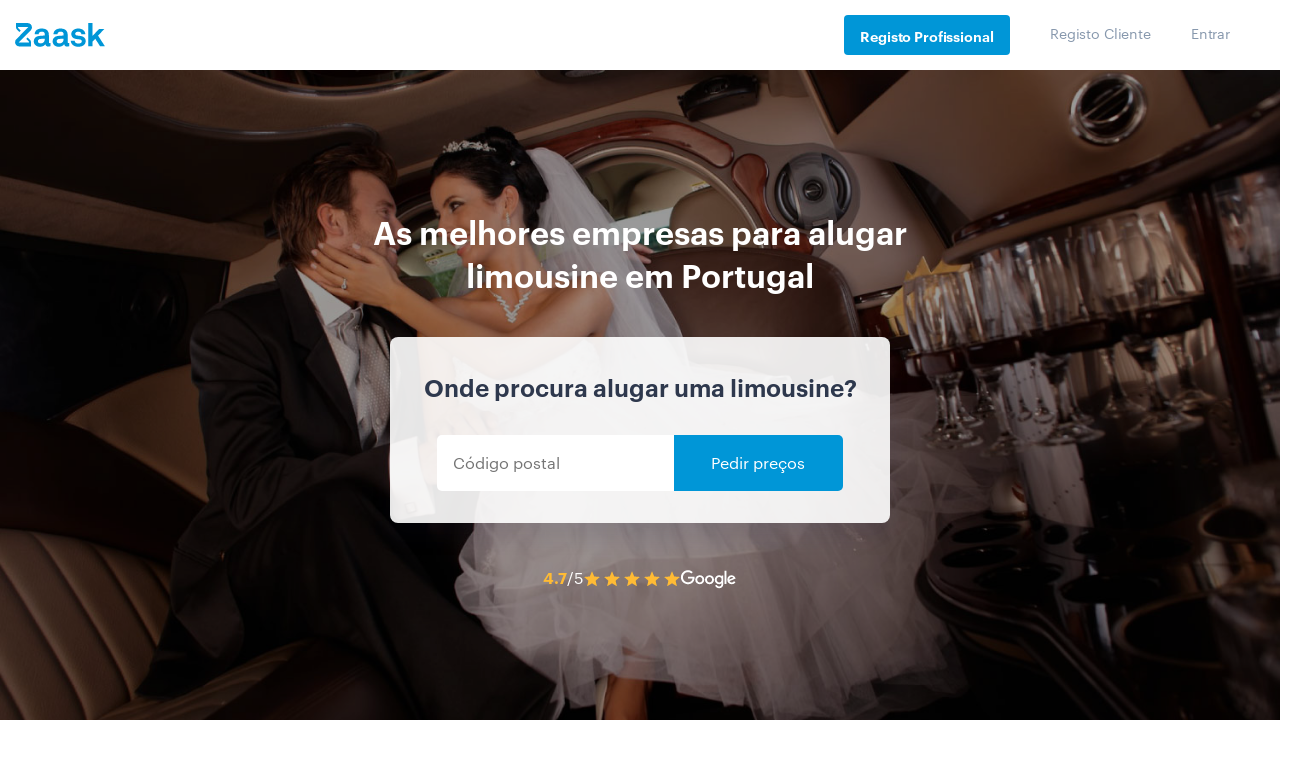

--- FILE ---
content_type: application/javascript
request_url: https://www.zaask.pt/js/vanilla.js?id=f93c827af4c7b1fee649
body_size: 11325
content:
!function(e){var t={};function n(o){if(t[o])return t[o].exports;var r=t[o]={i:o,l:!1,exports:{}};return e[o].call(r.exports,r,r.exports,n),r.l=!0,r.exports}n.m=e,n.c=t,n.d=function(e,t,o){n.o(e,t)||Object.defineProperty(e,t,{enumerable:!0,get:o})},n.r=function(e){"undefined"!=typeof Symbol&&Symbol.toStringTag&&Object.defineProperty(e,Symbol.toStringTag,{value:"Module"}),Object.defineProperty(e,"__esModule",{value:!0})},n.t=function(e,t){if(1&t&&(e=n(e)),8&t)return e;if(4&t&&"object"==typeof e&&e&&e.__esModule)return e;var o=Object.create(null);if(n.r(o),Object.defineProperty(o,"default",{enumerable:!0,value:e}),2&t&&"string"!=typeof e)for(var r in e)n.d(o,r,function(t){return e[t]}.bind(null,r));return o},n.n=function(e){var t=e&&e.__esModule?function(){return e.default}:function(){return e};return n.d(t,"a",t),t},n.o=function(e,t){return Object.prototype.hasOwnProperty.call(e,t)},n.p="/",n(n.s=0)}({0:function(e,t,n){n("BGKi"),n("zDFa"),e.exports=n("XMYG")},BGKi:function(e,t,n){"use strict";n.r(t);var o=n("HToz"),r=n.n(o),i=n("o0o1"),a=n.n(i),s=function(e,t){for(;(e=e.parentElement)&&!e.classList.contains(t););return e},c=function(e,t,n){if(document.getElementById(t))n();else{var o=document,r="script",i=o.createElement(r),a=o.getElementsByTagName(r)[0];i.src="//"+e,i.setAttribute("id",t),n&&i.addEventListener("load",(function(e){n(null,e)}),!1),a.parentNode.insertBefore(i,a)}},l=n("hLHb"),u=n.n(l),d={searchParams:"URLSearchParams"in self,iterable:"Symbol"in self&&"iterator"in Symbol,blob:"FileReader"in self&&"Blob"in self&&function(){try{return new Blob,!0}catch(e){return!1}}(),formData:"FormData"in self,arrayBuffer:"ArrayBuffer"in self};if(d.arrayBuffer)var f=["[object Int8Array]","[object Uint8Array]","[object Uint8ClampedArray]","[object Int16Array]","[object Uint16Array]","[object Int32Array]","[object Uint32Array]","[object Float32Array]","[object Float64Array]"],h=ArrayBuffer.isView||function(e){return e&&f.indexOf(Object.prototype.toString.call(e))>-1};function p(e){if("string"!=typeof e&&(e=String(e)),/[^a-z0-9\-#$%&'*+.^_`|~]/i.test(e))throw new TypeError("Invalid character in header field name");return e.toLowerCase()}function y(e){return"string"!=typeof e&&(e=String(e)),e}function m(e){var t={next:function(){var t=e.shift();return{done:void 0===t,value:t}}};return d.iterable&&(t[Symbol.iterator]=function(){return t}),t}function v(e){this.map={},e instanceof v?e.forEach((function(e,t){this.append(t,e)}),this):Array.isArray(e)?e.forEach((function(e){this.append(e[0],e[1])}),this):e&&Object.getOwnPropertyNames(e).forEach((function(t){this.append(t,e[t])}),this)}function b(e){if(e.bodyUsed)return Promise.reject(new TypeError("Already read"));e.bodyUsed=!0}function g(e){return new Promise((function(t,n){e.onload=function(){t(e.result)},e.onerror=function(){n(e.error)}}))}function w(e){var t=new FileReader,n=g(t);return t.readAsArrayBuffer(e),n}function k(e){if(e.slice)return e.slice(0);var t=new Uint8Array(e.byteLength);return t.set(new Uint8Array(e)),t.buffer}function _(){return this.bodyUsed=!1,this._initBody=function(e){var t;this._bodyInit=e,e?"string"==typeof e?this._bodyText=e:d.blob&&Blob.prototype.isPrototypeOf(e)?this._bodyBlob=e:d.formData&&FormData.prototype.isPrototypeOf(e)?this._bodyFormData=e:d.searchParams&&URLSearchParams.prototype.isPrototypeOf(e)?this._bodyText=e.toString():d.arrayBuffer&&d.blob&&((t=e)&&DataView.prototype.isPrototypeOf(t))?(this._bodyArrayBuffer=k(e.buffer),this._bodyInit=new Blob([this._bodyArrayBuffer])):d.arrayBuffer&&(ArrayBuffer.prototype.isPrototypeOf(e)||h(e))?this._bodyArrayBuffer=k(e):this._bodyText=e=Object.prototype.toString.call(e):this._bodyText="",this.headers.get("content-type")||("string"==typeof e?this.headers.set("content-type","text/plain;charset=UTF-8"):this._bodyBlob&&this._bodyBlob.type?this.headers.set("content-type",this._bodyBlob.type):d.searchParams&&URLSearchParams.prototype.isPrototypeOf(e)&&this.headers.set("content-type","application/x-www-form-urlencoded;charset=UTF-8"))},d.blob&&(this.blob=function(){var e=b(this);if(e)return e;if(this._bodyBlob)return Promise.resolve(this._bodyBlob);if(this._bodyArrayBuffer)return Promise.resolve(new Blob([this._bodyArrayBuffer]));if(this._bodyFormData)throw new Error("could not read FormData body as blob");return Promise.resolve(new Blob([this._bodyText]))},this.arrayBuffer=function(){return this._bodyArrayBuffer?b(this)||Promise.resolve(this._bodyArrayBuffer):this.blob().then(w)}),this.text=function(){var e,t,n,o=b(this);if(o)return o;if(this._bodyBlob)return e=this._bodyBlob,t=new FileReader,n=g(t),t.readAsText(e),n;if(this._bodyArrayBuffer)return Promise.resolve(function(e){for(var t=new Uint8Array(e),n=new Array(t.length),o=0;o<t.length;o++)n[o]=String.fromCharCode(t[o]);return n.join("")}(this._bodyArrayBuffer));if(this._bodyFormData)throw new Error("could not read FormData body as text");return Promise.resolve(this._bodyText)},d.formData&&(this.formData=function(){return this.text().then(T)}),this.json=function(){return this.text().then(JSON.parse)},this}v.prototype.append=function(e,t){e=p(e),t=y(t);var n=this.map[e];this.map[e]=n?n+", "+t:t},v.prototype.delete=function(e){delete this.map[p(e)]},v.prototype.get=function(e){return e=p(e),this.has(e)?this.map[e]:null},v.prototype.has=function(e){return this.map.hasOwnProperty(p(e))},v.prototype.set=function(e,t){this.map[p(e)]=y(t)},v.prototype.forEach=function(e,t){for(var n in this.map)this.map.hasOwnProperty(n)&&e.call(t,this.map[n],n,this)},v.prototype.keys=function(){var e=[];return this.forEach((function(t,n){e.push(n)})),m(e)},v.prototype.values=function(){var e=[];return this.forEach((function(t){e.push(t)})),m(e)},v.prototype.entries=function(){var e=[];return this.forEach((function(t,n){e.push([n,t])})),m(e)},d.iterable&&(v.prototype[Symbol.iterator]=v.prototype.entries);var E=["DELETE","GET","HEAD","OPTIONS","POST","PUT"];function L(e,t){var n,o,r=(t=t||{}).body;if(e instanceof L){if(e.bodyUsed)throw new TypeError("Already read");this.url=e.url,this.credentials=e.credentials,t.headers||(this.headers=new v(e.headers)),this.method=e.method,this.mode=e.mode,this.signal=e.signal,r||null==e._bodyInit||(r=e._bodyInit,e.bodyUsed=!0)}else this.url=String(e);if(this.credentials=t.credentials||this.credentials||"same-origin",!t.headers&&this.headers||(this.headers=new v(t.headers)),this.method=(n=t.method||this.method||"GET",o=n.toUpperCase(),E.indexOf(o)>-1?o:n),this.mode=t.mode||this.mode||null,this.signal=t.signal||this.signal,this.referrer=null,("GET"===this.method||"HEAD"===this.method)&&r)throw new TypeError("Body not allowed for GET or HEAD requests");this._initBody(r)}function T(e){var t=new FormData;return e.trim().split("&").forEach((function(e){if(e){var n=e.split("="),o=n.shift().replace(/\+/g," "),r=n.join("=").replace(/\+/g," ");t.append(decodeURIComponent(o),decodeURIComponent(r))}})),t}function x(e,t){t||(t={}),this.type="default",this.status=void 0===t.status?200:t.status,this.ok=this.status>=200&&this.status<300,this.statusText="statusText"in t?t.statusText:"OK",this.headers=new v(t.headers),this.url=t.url||"",this._initBody(e)}L.prototype.clone=function(){return new L(this,{body:this._bodyInit})},_.call(L.prototype),_.call(x.prototype),x.prototype.clone=function(){return new x(this._bodyInit,{status:this.status,statusText:this.statusText,headers:new v(this.headers),url:this.url})},x.error=function(){var e=new x(null,{status:0,statusText:""});return e.type="error",e};var S=[301,302,303,307,308];x.redirect=function(e,t){if(-1===S.indexOf(t))throw new RangeError("Invalid status code");return new x(null,{status:t,headers:{location:e}})};var A=self.DOMException;try{new A}catch(e){(A=function(e,t){this.message=e,this.name=t;var n=Error(e);this.stack=n.stack}).prototype=Object.create(Error.prototype),A.prototype.constructor=A}function I(e,t){return new Promise((function(n,o){var r=new L(e,t);if(r.signal&&r.signal.aborted)return o(new A("Aborted","AbortError"));var i=new XMLHttpRequest;function a(){i.abort()}i.onload=function(){var e,t,o={status:i.status,statusText:i.statusText,headers:(e=i.getAllResponseHeaders()||"",t=new v,e.replace(/\r?\n[\t ]+/g," ").split(/\r?\n/).forEach((function(e){var n=e.split(":"),o=n.shift().trim();if(o){var r=n.join(":").trim();t.append(o,r)}})),t)};o.url="responseURL"in i?i.responseURL:o.headers.get("X-Request-URL");var r="response"in i?i.response:i.responseText;n(new x(r,o))},i.onerror=function(){o(new TypeError("Network request failed"))},i.ontimeout=function(){o(new TypeError("Network request failed"))},i.onabort=function(){o(new A("Aborted","AbortError"))},i.open(r.method,r.url,!0),"include"===r.credentials?i.withCredentials=!0:"omit"===r.credentials&&(i.withCredentials=!1),"responseType"in i&&d.blob&&(i.responseType="blob"),r.headers.forEach((function(e,t){i.setRequestHeader(t,e)})),r.signal&&(r.signal.addEventListener("abort",a),i.onreadystatechange=function(){4===i.readyState&&r.signal.removeEventListener("abort",a)}),i.send(void 0===r._bodyInit?null:r._bodyInit)}))}I.polyfill=!0,self.fetch||(self.fetch=I,self.Headers=v,self.Request=L,self.Response=x);var D={},B="api/v1/";D={chat:"https://chat.zaask.pt/",api:"https://www.zaask.pt/"};new URL(window.location.href);function O(){return-1===window.location.href.indexOf("zaask.es")?"pt":"es"}function C(){return D.api.replace(/\.pt/,".".concat(O()))}function P(e,t){for(var n=0;n<t.length;n++){var o=t[n];o.enumerable=o.enumerable||!1,o.configurable=!0,"value"in o&&(o.writable=!0),Object.defineProperty(e,o.key,o)}}var j=function(){function e(){!function(e,t){if(!(e instanceof t))throw new TypeError("Cannot call a class as a function")}(this,e),window.API_URL=C(),this.showMoreText(),this.handleProViewMore(),this.handleInlinksViewMore(),this.openPopup(),this.autocompletePostalCode()}var t,n,o;return t=e,(n=[{key:"autocompletePostalCode",value:function(){var e=document.querySelector(".TaskCTA__input");e&&u()({input:e,fetch:function(e,t){return a.a.async((function(n){for(;;)switch(n.prev=n.next){case 0:return e=e.toLowerCase(),n.next=3,a.a.awrap(window.fetch("".concat(C(O())+B,"getpostalcodes/").concat(e)));case 3:n.sent.json().then((function(e){t(e.codes.slice(0,5))}));case 5:case"end":return n.stop()}}))},onSelect:function(t){e.value=t.value},debounceWaitMs:150,minLength:2,preventSubmit:!0})}},{key:"openPopup",value:function(){var e=document.querySelector(".TaskCTA__btn"),t=document.querySelectorAll(".Professional__cta-btn:not(.prevent-open-popup)"),n=document.querySelector('.TaskCTA__input[name="postalcode"]');if(e){e.onclick=function(e){e.preventDefault(),c("".concat(window.location.host,"/js/index-bundle.js"),"popupScript",(function(){var t=e.target.dataset.categ;window.user.hireme=null,openModal(t,n.value)}))},t.forEach((function(e,t){e.onclick=function(e){c("".concat(window.location.host,"/js/index-bundle.js"),"popupScript",(function(){var t=e.target.dataset.categ,n=e.target.dataset.hireme;window.user.hireme=n,openModal(t,"")}))}}));var o=window.location.search,r=new URLSearchParams(o);r.has("popup")&&1==r.get("popup")&&e.click()}}},{key:"showMoreText",value:function(){document.querySelectorAll(".Professional__excerpt-text--truncated").forEach((function(e,t){e.onclick=function(t){var n=e.querySelector("p"),o=parseFloat(window.getComputedStyle(e,null).getPropertyValue("padding-top"));if(null!==n&&!(n.offsetHeight+o<e.offsetHeight)){e.classList.remove("Professional__excerpt-text--truncated");var r=e.querySelector(".view-less");r.classList.remove("display--none"),r.onclick=function(t){t.stopPropagation(),r.classList.add("display--none"),e.classList.add("Professional__excerpt-text--truncated")}}}}))}},{key:"handleProViewMore",value:function(){var e=document.querySelector(".Professionals__view-more a");e&&e.addEventListener("click",(function(t){t.preventDefault(),document.querySelectorAll(".Professional--hidden").forEach((function(e,t){e.classList.remove("Professional--hidden")})),e.parentNode.removeChild(e)}))}},{key:"handleInlinksViewMore",value:function(){var e=document.querySelectorAll(".Inlinks__view-more"),t=document.querySelectorAll(".Inlinks__view-less");e.forEach((function(e,t){var n=e,o=s(e,"Inlinks__block"),r=o.querySelector(".Inlinks__view-less");n&&n.addEventListener("click",(function(e){o.classList.add("Inlinks--all"),r.classList.remove("display--none"),n.classList.add("display--none")}))})),t.forEach((function(e,t){var n=e,o=s(e,"Inlinks__block"),r=o.querySelector(".Inlinks__view-more");n&&n.addEventListener("click",(function(e){o.classList.remove("Inlinks--all"),n.classList.add("display--none"),r.classList.remove("display--none")}))}))}}])&&P(t.prototype,n),o&&P(t,o),e}();function M(e,t){for(var n=0;n<t.length;n++){var o=t[n];o.enumerable=o.enumerable||!1,o.configurable=!0,"value"in o&&(o.writable=!0),Object.defineProperty(e,o.key,o)}}var q=function(){function e(){!function(e,t){if(!(e instanceof t))throw new TypeError("Cannot call a class as a function")}(this,e),this.toggleLoggedDropdown(),this.toggleDrawerOpen()}var t,n,o;return t=e,(n=[{key:"toggleLoggedDropdown",value:function(){var e=document.querySelector(".Navigation__user");document.body.addEventListener("click",(function(t){t.target.classList.contains("nav__user")&&e.classList.contains("Navigation__user--hidden")?e&&e.classList.remove("Navigation__user--hidden"):e&&e.classList.add("Navigation__user--hidden")}))}},{key:"toggleDrawerOpen",value:function(){var e=document.querySelector(".drawer"),t=document.querySelector(".drawer__nav"),n=function(){t.classList.add("drawer--hidden"),document.body.classList.remove("scroll--locked"),document.getElementById("drawer__overlay").style.display="none",e.style.display="none"},o=document.getElementById("drawer__overlay"),r=document.getElementById("drawer__close");o.addEventListener("click",n),o.addEventListener("touchstart",n),r.addEventListener("click",n),r.addEventListener("touchstart",n),document.getElementById("hamburger-menu").addEventListener("click",(function(){t.classList.contains("drawer--hidden")&&(t.style.display=null,e.style.display=null,setTimeout((function(){document.getElementById("drawer__overlay").style.display="unset",t.classList.remove("drawer--hidden"),document.body.classList.add("scroll--locked")}),1))}))}}])&&M(t.prototype,n),o&&M(t,o),e}();function H(e,t){for(var n=0;n<t.length;n++){var o=t[n];o.enumerable=o.enumerable||!1,o.configurable=!0,"value"in o&&(o.writable=!0),Object.defineProperty(e,o.key,o)}}var N=function(){function e(){!function(e,t){if(!(e instanceof t))throw new TypeError("Cannot call a class as a function")}(this,e),this.toggleFooterLinkOpen()}var t,n,o;return t=e,(n=[{key:"toggleFooterLinkOpen",value:function(){document.querySelectorAll(".Footer__block").forEach((function(e,t){e.addEventListener("click",(function(t){e.classList.contains("Footer__block--collapsed")?e.classList.remove("Footer__block--collapsed"):e.classList.add("Footer__block--collapsed")}))}))}}])&&H(t.prototype,n),o&&H(t,o),e}();function F(e){return function(e){if(Array.isArray(e)){for(var t=0,n=new Array(e.length);t<e.length;t++)n[t]=e[t];return n}}(e)||function(e){if(Symbol.iterator in Object(e)||"[object Arguments]"===Object.prototype.toString.call(e))return Array.from(e)}(e)||function(){throw new TypeError("Invalid attempt to spread non-iterable instance")}()}function R(e,t){for(var n=0;n<t.length;n++){var o=t[n];o.enumerable=o.enumerable||!1,o.configurable=!0,"value"in o&&(o.writable=!0),Object.defineProperty(e,o.key,o)}}function U(e,t){var n=document.createElement("div");n.classList.add("cookiebot-row");var o=document.createElement("span");o.classList.add("cookiebot-row-type"),o.textContent=e;var r=document.createElement("span");return r.classList.add("cookiebot-row-data"),r.textContent=t,n.appendChild(o),n.appendChild(r),n}function z(e,t){if(t&&e){var n=document.getElementById(e);t.forEach((function(e){var t=document.createElement("div");t.classList.add("cookiebot-section-cookie-wrapper");var o=document.createElement("span");o.textContent=e.name,o.classList.add("cookiebot-name"),t.appendChild(o),t.appendChild(U("Fornecedor",e.provider)),t.appendChild(U("Finalidade",e.purpose)),t.appendChild(U("Validade",e.expiry)),t.appendChild(U("Tipo",e.type)),n.appendChild(t)}))}}var G=function(){function e(){!function(e,t){if(!(e instanceof t))throw new TypeError("Cannot call a class as a function")}(this,e),this.cookieData={}}var t,n,o;return t=e,(n=[{key:"init",value:function(){window.Cookiebot&&!1===window.Cookiebot.consented&&!1===window.Cookiebot.declined&&(this.loadCookieData(),this.handleOpenCookies(),document.getElementById("cookiebot-actions-acceptall").addEventListener("click",this.handleAcceptAll.bind(this)),document.getElementById("cookiebot-actions-viewmore").addEventListener("click",this.toggleViewAll.bind(this)),document.getElementById("cookiebot-accept-all").addEventListener("click",this.handleAcceptAll.bind(this)),document.getElementById("cookiebot-accept-selection").addEventListener("click",this.handleAcceptSelection.bind(this)))}},{key:"extractTableData",value:function(e){if(e){var t=F(e.rows).map((function(e){return F(e.cells).map((function(e){return e.innerText}))}));return t.splice(0,1),t.map((function(e){return{name:e[0],provider:e[1],purpose:e[2],expiry:e[3],type:e[4]}}))}}},{key:"loadCookieData",value:function(){document.querySelector("#cookiebanner")&&(this.cookieData.title=document.querySelector("[data-field=title]").innerHTML,this.cookieData.text=document.querySelector("[data-field=text]").innerHTML,this.cookieData.intro=document.querySelector("[data-field=intro]").innerHTML,this.cookieData.accept=document.querySelector("[data-field=accept]").innerHTML,this.cookieData.acceptAll=document.querySelector("[data-field=accept-all]").innerHTML,this.cookieData.acceptSelection=document.querySelector("[data-field=accept-selection]").innerHTML,this.cookieData.showAll=document.querySelector("[data-field=show-all]").innerHTML,this.cookieData.necessaryTitle=document.querySelector("[data-field=necessary-title]").innerHTML,this.cookieData.necessaryIntro=document.querySelector("[data-field=necessary-intro]").innerHTML,this.cookieData.necessaryTable=this.extractTableData(document.querySelector("[data-field=necessary-table] > table")),this.cookieData.preferencesTitle=document.querySelector("[data-field=preferences-title]").innerHTML,this.cookieData.preferencesIntro=document.querySelector("[data-field=preferences-intro]").innerHTML,this.cookieData.preferencesTable=this.extractTableData(document.querySelector("[data-field=preferences-table] > table")),this.cookieData.statisticsTitle=document.querySelector("[data-field=statistics-title]").innerHTML,this.cookieData.statisticsIntro=document.querySelector("[data-field=statistics-intro]").innerHTML,this.cookieData.statisticsTable=this.extractTableData(document.querySelector("[data-field=statistics-table] > table")),this.cookieData.marketingTitle=document.querySelector("[data-field=advertising-title]").innerHTML,this.cookieData.marketingIntro=document.querySelector("[data-field=advertising-intro]").innerHTML,this.cookieData.marketingTable=this.extractTableData(document.querySelector("[data-field=advertising-table] > table")),this.cookieData.updatedAt=document.querySelector("[data-field=updated-at]").innerHTML)}},{key:"renderData",value:function(){document.getElementById("cookiebot-data-title").innerText=this.cookieData.title,document.getElementById("cookiebot-data-intro").innerText=this.cookieData.intro,document.getElementById("cookiebot-actions-acceptall").innerText=this.cookieData.accept,document.getElementById("cookiebot-actions-viewmore").innerText=this.cookieData.showAll,document.getElementById("cookiebot-data-title-all").innerText=this.cookieData.title,document.getElementById("cookiebot-data-intro-all").innerText=this.cookieData.intro,document.getElementById("cookiebot-accept-selection").innerText=this.cookieData.accept,document.getElementById("cookiebot-accept-all").innerText=this.cookieData.acceptAll,document.getElementById("cookiebot-updatedat").innerHTML=this.cookieData.updatedAt,document.getElementById("cookiebot-all-necessary-title").innerText=this.cookieData.necessaryTitle,document.getElementById("cookiebot-all-necessary-intro").innerHTML=this.cookieData.necessaryIntro,z("cookiebot-all-necessary-wrapper",this.cookieData.necessaryTable),document.getElementById("cookiebot-all-preferences-title").innerText=this.cookieData.preferencesTitle,document.getElementById("cookiebot-all-preferences-intro").innerHTML=this.cookieData.preferencesIntro,z("cookiebot-all-preferences-wrapper",this.cookieData.preferencesTable),document.getElementById("cookiebot-all-statistics-title").innerText=this.cookieData.statisticsTitle,document.getElementById("cookiebot-all-statistics-intro").innerHTML=this.cookieData.statisticsIntro,z("cookiebot-all-statistics-wrapper",this.cookieData.statisticsTable),document.getElementById("cookiebot-all-marketing-title").innerText=this.cookieData.marketingTitle,document.getElementById("cookiebot-all-marketing-intro").innerHTML=this.cookieData.marketingIntro,z("cookiebot-all-marketing-wrapper",this.cookieData.marketingTable)}},{key:"handleOpenCookies",value:function(){var e=document.getElementById("cookiebot"),t=document.getElementById("cookiebot-container");this.renderData(),e.classList.toggle("show"),t.classList.toggle("close-animation")}},{key:"handleAcceptAll",value:function(){window.Cookiebot.submitCustomConsent(!0,!0,!0),this.handleOpenCookies()}},{key:"handleAcceptSelection",value:function(){var e=document.getElementById("cookiebot-preferences-checkbox").checked,t=document.getElementById("cookiebot-statistics-checkbox").checked,n=document.getElementById("cookiebot-marketing-checkbox").checked;window.Cookiebot.submitCustomConsent(e,t,n),this.handleOpenCookies()}},{key:"toggleViewAll",value:function(){var e=document.getElementById("cookiebot-basic-cookies"),t=document.getElementById("cookiebot-all-cookies"),n=document.getElementById("cookiebot-all-actions");e.classList.add("cookiebot-hidden"),t.classList.remove("cookiebot-hidden"),n.classList.remove("cookiebot-hidden")}}])&&R(t.prototype,n),o&&R(t,o),e}(),V={elements_selector:".lazy",load_delay:200};window.addEventListener("load",(function(){return new r.a(V)}));new j,new q,new N;var Y=new G;window.CookiebotCallback_OnDialogDisplay=function(){Y.init()}},HToz:function(e,t,n){var o,r;function i(e){return(i="function"==typeof Symbol&&"symbol"==typeof Symbol.iterator?function(e){return typeof e}:function(e){return e&&"function"==typeof Symbol&&e.constructor===Symbol&&e!==Symbol.prototype?"symbol":typeof e})(e)}function a(e){return function(e){if(Array.isArray(e)){for(var t=0,n=new Array(e.length);t<e.length;t++)n[t]=e[t];return n}}(e)||function(e){if(Symbol.iterator in Object(e)||"[object Arguments]"===Object.prototype.toString.call(e))return Array.from(e)}(e)||function(){throw new TypeError("Invalid attempt to spread non-iterable instance")}()}function s(){return(s=Object.assign||function(e){for(var t=1;t<arguments.length;t++){var n=arguments[t];for(var o in n)Object.prototype.hasOwnProperty.call(n,o)&&(e[o]=n[o])}return e}).apply(this,arguments)}function c(e){return(c="function"==typeof Symbol&&"symbol"==i(Symbol.iterator)?function(e){return i(e)}:function(e){return e&&"function"==typeof Symbol&&e.constructor===Symbol&&e!==Symbol.prototype?"symbol":i(e)})(e)}!function(i,a){"object"===c(t)&&void 0!==e?e.exports=a():void 0===(r="function"==typeof(o=a)?o.call(t,n,t,e):o)||(e.exports=r)}(0,(function(){"use strict";var e="undefined"!=typeof window,t=e&&!("onscroll"in window)||"undefined"!=typeof navigator&&/(gle|ing|ro)bot|crawl|spider/i.test(navigator.userAgent),n=e&&"IntersectionObserver"in window,o=e&&"classList"in document.createElement("p"),r={elements_selector:"img",container:t||e?document:null,threshold:300,thresholds:null,data_src:"src",data_srcset:"srcset",data_sizes:"sizes",data_bg:"bg",data_poster:"poster",class_loading:"loading",class_loaded:"loaded",class_error:"error",load_delay:0,auto_unobserve:!0,callback_enter:null,callback_exit:null,callback_reveal:null,callback_loaded:null,callback_error:null,callback_finish:null,use_native:!1},i=function(e,t){var n,o=new e(t);try{n=new CustomEvent("LazyLoad::Initialized",{detail:{instance:o}})}catch(e){(n=document.createEvent("CustomEvent")).initCustomEvent("LazyLoad::Initialized",!1,!1,{instance:o})}window.dispatchEvent(n)},c=function(e,t){return e.getAttribute("data-"+t)},l=function(e,t,n){var o="data-"+t;null!==n?e.setAttribute(o,n):e.removeAttribute(o)},u=function(e){return"true"===c(e,"was-processed")},d=function(e,t){return l(e,"ll-timeout",t)},f=function(e){return c(e,"ll-timeout")},h=function(e,t,n,o){e&&(void 0===o?void 0===n?e(t):e(t,n):e(t,n,o))},p=function(e,t){e._loadingCount+=t,0===e._elements.length&&0===e._loadingCount&&h(e._settings.callback_finish,e)},y=function(e){for(var t,n=[],o=0;t=e.children[o];o+=1)"SOURCE"===t.tagName&&n.push(t);return n},m=function(e,t,n){n&&e.setAttribute(t,n)},v=function(e,t){m(e,"sizes",c(e,t.data_sizes)),m(e,"srcset",c(e,t.data_srcset)),m(e,"src",c(e,t.data_src))},b={IMG:function(e,t){var n=e.parentNode;n&&"PICTURE"===n.tagName&&y(n).forEach((function(e){v(e,t)})),v(e,t)},IFRAME:function(e,t){m(e,"src",c(e,t.data_src))},VIDEO:function(e,t){y(e).forEach((function(e){m(e,"src",c(e,t.data_src))})),m(e,"poster",c(e,t.data_poster)),m(e,"src",c(e,t.data_src)),e.load()}},g=function(e,t){o?e.classList.add(t):e.className+=(e.className?" ":"")+t},w=function(e,t){o?e.classList.remove(t):e.className=e.className.replace(new RegExp("(^|\\s+)"+t+"(\\s+|$)")," ").replace(/^\s+/,"").replace(/\s+$/,"")},k=function(e,t,n){e.addEventListener(t,n)},_=function(e,t,n){e.removeEventListener(t,n)},E=function(e,t,n){_(e,"load",t),_(e,"loadeddata",t),_(e,"error",n)},L=function(e,t,n){var o=n._settings,r=t?o.class_loaded:o.class_error,i=t?o.callback_loaded:o.callback_error,a=e.target;w(a,o.class_loading),g(a,r),h(i,a,n),p(n,-1)},T=["IMG","IFRAME","VIDEO"],x=function(e,t){var n=t._observer;A(e,t),n&&t._settings.auto_unobserve&&n.unobserve(e)},S=function(e){var t=f(e);t&&(clearTimeout(t),d(e,null))},A=function(e,t,n){var o=t._settings;!n&&u(e)||(T.indexOf(e.tagName)>-1&&(function(e,t){var n=function n(r){L(r,!0,t),E(e,n,o)},o=function o(r){L(r,!1,t),E(e,n,o)};!function(e,t,n){k(e,"load",t),k(e,"loadeddata",t),k(e,"error",n)}(e,n,o)}(e,t),g(e,o.class_loading)),function(e,t){var n,o,r=t._settings,i=e.tagName,a=b[i];if(a)return a(e,r),p(t,1),void(t._elements=(n=t._elements,o=e,n.filter((function(e){return e!==o}))));!function(e,t){var n=c(e,t.data_src),o=c(e,t.data_bg);n&&(e.style.backgroundImage='url("'.concat(n,'")')),o&&(e.style.backgroundImage=o)}(e,r)}(e,t),function(e){l(e,"was-processed","true")}(e),h(o.callback_reveal,e,t),h(o.callback_set,e,t))},I=function(e){return!!n&&(e._observer=new IntersectionObserver((function(t){t.forEach((function(t){return function(e){return e.isIntersecting||e.intersectionRatio>0}(t)?function(e,t,n){var o=n._settings;h(o.callback_enter,e,t,n),o.load_delay?function(e,t){var n=t._settings.load_delay,o=f(e);o||(o=setTimeout((function(){x(e,t),S(e)}),n),d(e,o))}(e,n):x(e,n)}(t.target,t,e):function(e,t,n){var o=n._settings;h(o.callback_exit,e,t,n),o.load_delay&&S(e)}(t.target,t,e)}))}),{root:(t=e._settings).container===document?null:t.container,rootMargin:t.thresholds||t.threshold+"px"}),!0);var t},D=["IMG","IFRAME"],B=function(e,t){return function(e){return e.filter((function(e){return!u(e)}))}((n=e||function(e){return e.container.querySelectorAll(e.elements_selector)}(t),Array.prototype.slice.call(n)));var n},O=function(t,n){var o;this._settings=function(e){return s({},r,e)}(t),this._loadingCount=0,I(this),this.update(n),o=this,e&&window.addEventListener("online",(function(e){!function(e){var t=e._settings;a(t.container.querySelectorAll("."+t.class_error)).forEach((function(e){w(e,t.class_error),function(e){l(e,"was-processed",null)}(e)})),e.update()}(o)}))};return O.prototype={update:function(e){var n,o=this,r=this._settings;this._elements=B(e,r),!t&&this._observer?(function(e){return e.use_native&&"loading"in HTMLImageElement.prototype}(r)&&((n=this)._elements.forEach((function(e){-1!==D.indexOf(e.tagName)&&(e.setAttribute("loading","lazy"),A(e,n))})),this._elements=B(e,r)),this._elements.forEach((function(e){o._observer.observe(e)}))):this.loadAll()},destroy:function(){var e=this;this._observer&&(this._elements.forEach((function(t){e._observer.unobserve(t)})),this._observer=null),this._elements=null,this._settings=null},load:function(e,t){A(e,this,t)},loadAll:function(){var e=this;this._elements.forEach((function(t){x(t,e)}))}},e&&function(e,t){if(t)if(t.length)for(var n,o=0;n=t[o];o+=1)i(e,n);else i(e,t)}(O,window.lazyLoadOptions),O}))},XMYG:function(e,t){},YuTi:function(e,t){e.exports=function(e){return e.webpackPolyfill||(e.deprecate=function(){},e.paths=[],e.children||(e.children=[]),Object.defineProperty(e,"loaded",{enumerable:!0,get:function(){return e.l}}),Object.defineProperty(e,"id",{enumerable:!0,get:function(){return e.i}}),e.webpackPolyfill=1),e}},hLHb:function(e,t,n){var o,r,i;function a(e){return(a="function"==typeof Symbol&&"symbol"==typeof Symbol.iterator?function(e){return typeof e}:function(e){return e&&"function"==typeof Symbol&&e.constructor===Symbol&&e!==Symbol.prototype?"symbol":typeof e})(e)}i=function(){"use strict";return function(e){var t,n,o=document,r=o.createElement("div"),i=r.style,a=navigator.userAgent,s=-1!==a.indexOf("Firefox")&&-1!==a.indexOf("Mobile"),c=e.debounceWaitMs||0,l=e.preventSubmit||!1,u=s?"input":"keyup",d=[],f="",h=2,p=e.showOnFocus,y=0;if(void 0!==e.minLength&&(h=e.minLength),!e.input)throw new Error("input undefined");var m=e.input;function v(){n&&window.clearTimeout(n)}function b(){return!!r.parentNode}function g(){var e;y++,d=[],f="",t=void 0,(e=r.parentNode)&&e.removeChild(r)}function w(){if(b()){i.height="auto",i.width=m.offsetWidth+"px";var t=m.getBoundingClientRect(),n=/iPad|iPhone|iPod/.test(window.navigator.userAgent)&&!window.MSStream?t.top+window.pageYOffset:t.top;n+=m.offsetHeight;var o=window.innerHeight-(t.top+m.offsetHeight);o<0&&(o=0),i.top=n+"px",i.bottom="",i.left=t.left+"px",i.maxHeight=o+"px",e.customize&&e.customize(m,t,r,o)}}function k(){for(;r.firstChild;)r.removeChild(r.firstChild);var n=function(e,t){var n=o.createElement("div");return n.textContent=e.label||"",n};e.render&&(n=e.render);var i=function(e,t){var n=o.createElement("div");return n.textContent=e,n};e.renderGroup&&(i=e.renderGroup);var a=o.createDocumentFragment(),s="#9?$";if(d.forEach((function(o){if(o.group&&o.group!==s){s=o.group;var r=i(o.group,f);r&&(r.className+=" group",a.appendChild(r))}var c=n(o,f);c&&(c.addEventListener("click",(function(t){e.onSelect(o,m),g(),t.preventDefault(),t.stopPropagation()})),o===t&&(c.className+=" selected"),a.appendChild(c))})),r.appendChild(a),d.length<1){if(!e.emptyMsg)return void g();var c=o.createElement("div");c.className="empty",c.textContent=e.emptyMsg,r.appendChild(c)}r.parentNode||o.body.appendChild(r),w(),function(){var e=r.getElementsByClassName("selected");if(e.length>0){var t=e[0],n=t.previousElementSibling;if(n&&-1!==n.className.indexOf("group")&&!n.previousElementSibling&&(t=n),t.offsetTop<r.scrollTop)r.scrollTop=t.offsetTop;else{var o=t.offsetTop+t.offsetHeight,i=r.scrollTop+r.offsetHeight;o>i&&(r.scrollTop+=o-i)}}}()}function _(){b()&&k()}function E(){_()}function L(e){e.target!==r?_():e.preventDefault()}function T(e){for(var t=e.which||e.keyCode||0,n=0,o=[38,13,27,39,37,16,17,18,20,91,9];n<o.length;n++)if(t===o[n])return;40===t&&b()||A(0)}function x(n){var o=n.which||n.keyCode||0;if(38===o||40===o||27===o){var r=b();if(27===o)g();else{if(!b||d.length<1)return;38===o?function(){if(d.length<1)t=void 0;else if(t===d[0])t=d[d.length-1];else for(var e=d.length-1;e>0;e--)if(t===d[e]||1===e){t=d[e-1];break}}():function(){if(d.length<1&&(t=void 0),t&&t!==d[d.length-1]){for(var e=0;e<d.length-1;e++)if(t===d[e]){t=d[e+1];break}}else t=d[0]}(),k()}return n.preventDefault(),void(r&&n.stopPropagation())}13===o&&(t&&(e.onSelect(t,m),g()),l&&n.preventDefault())}function S(){p&&A(1)}function A(o){var r=++y,i=m.value;i.length>=h||1===o?(v(),n=window.setTimeout((function(){e.fetch(i,(function(e){y===r&&e&&(f=i,t=(d=e).length>0?d[0]:void 0,k())}),0)}),0===o?c:0)):g()}function I(){setTimeout((function(){o.activeElement!==m&&g()}),200)}return r.className="autocomplete "+(e.className||""),i.position="fixed",r.addEventListener("mousedown",(function(e){e.stopPropagation(),e.preventDefault()})),m.addEventListener("keydown",x),m.addEventListener(u,T),m.addEventListener("blur",I),m.addEventListener("focus",S),window.addEventListener("resize",E),o.addEventListener("scroll",L,!0),{destroy:function(){m.removeEventListener("focus",S),m.removeEventListener("keydown",x),m.removeEventListener(u,T),m.removeEventListener("blur",I),window.removeEventListener("resize",E),o.removeEventListener("scroll",L,!0),v(),g(),y++}}}},"object"===a(t)&&void 0!==e?e.exports=i():void 0===(r="function"==typeof(o=i)?o.call(t,n,t,e):o)||(e.exports=r)},ls82:function(e,t,n){(function(e){function t(e){return(t="function"==typeof Symbol&&"symbol"==typeof Symbol.iterator?function(e){return typeof e}:function(e){return e&&"function"==typeof Symbol&&e.constructor===Symbol&&e!==Symbol.prototype?"symbol":typeof e})(e)}var n=function(e){"use strict";var n,o=Object.prototype,r=o.hasOwnProperty,i="function"==typeof Symbol?Symbol:{},a=i.iterator||"@@iterator",s=i.asyncIterator||"@@asyncIterator",c=i.toStringTag||"@@toStringTag";function l(e,t,n,o){var r=t&&t.prototype instanceof m?t:m,i=Object.create(r.prototype),a=new A(o||[]);return i._invoke=function(e,t,n){var o=d;return function(r,i){if(o===h)throw new Error("Generator is already running");if(o===p){if("throw"===r)throw i;return D()}for(n.method=r,n.arg=i;;){var a=n.delegate;if(a){var s=T(a,n);if(s){if(s===y)continue;return s}}if("next"===n.method)n.sent=n._sent=n.arg;else if("throw"===n.method){if(o===d)throw o=p,n.arg;n.dispatchException(n.arg)}else"return"===n.method&&n.abrupt("return",n.arg);o=h;var c=u(e,t,n);if("normal"===c.type){if(o=n.done?p:f,c.arg===y)continue;return{value:c.arg,done:n.done}}"throw"===c.type&&(o=p,n.method="throw",n.arg=c.arg)}}}(e,n,a),i}function u(e,t,n){try{return{type:"normal",arg:e.call(t,n)}}catch(e){return{type:"throw",arg:e}}}e.wrap=l;var d="suspendedStart",f="suspendedYield",h="executing",p="completed",y={};function m(){}function v(){}function b(){}var g={};g[a]=function(){return this};var w=Object.getPrototypeOf,k=w&&w(w(I([])));k&&k!==o&&r.call(k,a)&&(g=k);var _=b.prototype=m.prototype=Object.create(g);function E(e){["next","throw","return"].forEach((function(t){e[t]=function(e){return this._invoke(t,e)}}))}function L(e){var n;this._invoke=function(o,i){function a(){return new Promise((function(n,a){!function n(o,i,a,s){var c=u(e[o],e,i);if("throw"!==c.type){var l=c.arg,d=l.value;return d&&"object"===t(d)&&r.call(d,"__await")?Promise.resolve(d.__await).then((function(e){n("next",e,a,s)}),(function(e){n("throw",e,a,s)})):Promise.resolve(d).then((function(e){l.value=e,a(l)}),(function(e){return n("throw",e,a,s)}))}s(c.arg)}(o,i,n,a)}))}return n=n?n.then(a,a):a()}}function T(e,t){var o=e.iterator[t.method];if(o===n){if(t.delegate=null,"throw"===t.method){if(e.iterator.return&&(t.method="return",t.arg=n,T(e,t),"throw"===t.method))return y;t.method="throw",t.arg=new TypeError("The iterator does not provide a 'throw' method")}return y}var r=u(o,e.iterator,t.arg);if("throw"===r.type)return t.method="throw",t.arg=r.arg,t.delegate=null,y;var i=r.arg;return i?i.done?(t[e.resultName]=i.value,t.next=e.nextLoc,"return"!==t.method&&(t.method="next",t.arg=n),t.delegate=null,y):i:(t.method="throw",t.arg=new TypeError("iterator result is not an object"),t.delegate=null,y)}function x(e){var t={tryLoc:e[0]};1 in e&&(t.catchLoc=e[1]),2 in e&&(t.finallyLoc=e[2],t.afterLoc=e[3]),this.tryEntries.push(t)}function S(e){var t=e.completion||{};t.type="normal",delete t.arg,e.completion=t}function A(e){this.tryEntries=[{tryLoc:"root"}],e.forEach(x,this),this.reset(!0)}function I(e){if(e){var t=e[a];if(t)return t.call(e);if("function"==typeof e.next)return e;if(!isNaN(e.length)){var o=-1,i=function t(){for(;++o<e.length;)if(r.call(e,o))return t.value=e[o],t.done=!1,t;return t.value=n,t.done=!0,t};return i.next=i}}return{next:D}}function D(){return{value:n,done:!0}}return v.prototype=_.constructor=b,b.constructor=v,b[c]=v.displayName="GeneratorFunction",e.isGeneratorFunction=function(e){var t="function"==typeof e&&e.constructor;return!!t&&(t===v||"GeneratorFunction"===(t.displayName||t.name))},e.mark=function(e){return Object.setPrototypeOf?Object.setPrototypeOf(e,b):(e.__proto__=b,c in e||(e[c]="GeneratorFunction")),e.prototype=Object.create(_),e},e.awrap=function(e){return{__await:e}},E(L.prototype),L.prototype[s]=function(){return this},e.AsyncIterator=L,e.async=function(t,n,o,r){var i=new L(l(t,n,o,r));return e.isGeneratorFunction(n)?i:i.next().then((function(e){return e.done?e.value:i.next()}))},E(_),_[c]="Generator",_[a]=function(){return this},_.toString=function(){return"[object Generator]"},e.keys=function(e){var t=[];for(var n in e)t.push(n);return t.reverse(),function n(){for(;t.length;){var o=t.pop();if(o in e)return n.value=o,n.done=!1,n}return n.done=!0,n}},e.values=I,A.prototype={constructor:A,reset:function(e){if(this.prev=0,this.next=0,this.sent=this._sent=n,this.done=!1,this.delegate=null,this.method="next",this.arg=n,this.tryEntries.forEach(S),!e)for(var t in this)"t"===t.charAt(0)&&r.call(this,t)&&!isNaN(+t.slice(1))&&(this[t]=n)},stop:function(){this.done=!0;var e=this.tryEntries[0].completion;if("throw"===e.type)throw e.arg;return this.rval},dispatchException:function(e){if(this.done)throw e;var t=this;function o(o,r){return s.type="throw",s.arg=e,t.next=o,r&&(t.method="next",t.arg=n),!!r}for(var i=this.tryEntries.length-1;i>=0;--i){var a=this.tryEntries[i],s=a.completion;if("root"===a.tryLoc)return o("end");if(a.tryLoc<=this.prev){var c=r.call(a,"catchLoc"),l=r.call(a,"finallyLoc");if(c&&l){if(this.prev<a.catchLoc)return o(a.catchLoc,!0);if(this.prev<a.finallyLoc)return o(a.finallyLoc)}else if(c){if(this.prev<a.catchLoc)return o(a.catchLoc,!0)}else{if(!l)throw new Error("try statement without catch or finally");if(this.prev<a.finallyLoc)return o(a.finallyLoc)}}}},abrupt:function(e,t){for(var n=this.tryEntries.length-1;n>=0;--n){var o=this.tryEntries[n];if(o.tryLoc<=this.prev&&r.call(o,"finallyLoc")&&this.prev<o.finallyLoc){var i=o;break}}i&&("break"===e||"continue"===e)&&i.tryLoc<=t&&t<=i.finallyLoc&&(i=null);var a=i?i.completion:{};return a.type=e,a.arg=t,i?(this.method="next",this.next=i.finallyLoc,y):this.complete(a)},complete:function(e,t){if("throw"===e.type)throw e.arg;return"break"===e.type||"continue"===e.type?this.next=e.arg:"return"===e.type?(this.rval=this.arg=e.arg,this.method="return",this.next="end"):"normal"===e.type&&t&&(this.next=t),y},finish:function(e){for(var t=this.tryEntries.length-1;t>=0;--t){var n=this.tryEntries[t];if(n.finallyLoc===e)return this.complete(n.completion,n.afterLoc),S(n),y}},catch:function(e){for(var t=this.tryEntries.length-1;t>=0;--t){var n=this.tryEntries[t];if(n.tryLoc===e){var o=n.completion;if("throw"===o.type){var r=o.arg;S(n)}return r}}throw new Error("illegal catch attempt")},delegateYield:function(e,t,o){return this.delegate={iterator:I(e),resultName:t,nextLoc:o},"next"===this.method&&(this.arg=n),y}},e}("object"===t(e)?e.exports:{});try{regeneratorRuntime=n}catch(e){Function("r","regeneratorRuntime = r")(n)}}).call(this,n("YuTi")(e))},o0o1:function(e,t,n){e.exports=n("ls82")},zDFa:function(e,t){}});